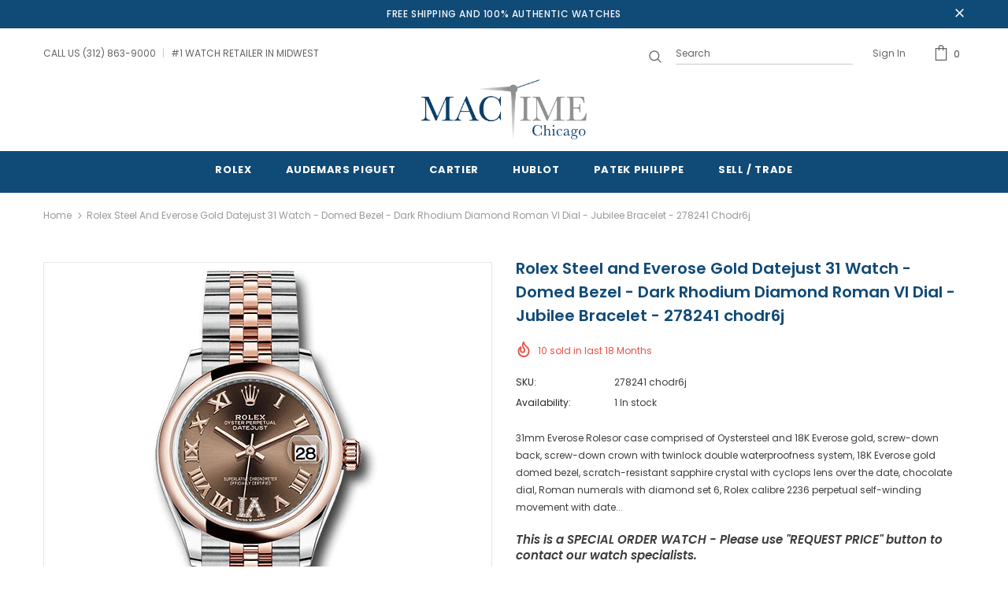

--- FILE ---
content_type: text/css
request_url: https://mactimechicago.com/cdn/shop/t/2/assets/theme-settings.css?v=171546984532699117801631221214
body_size: 2000
content:
.slick-arrow{background-color:var(--color_bg_slick_arrow);border:1px solid var(--color_border_slick_arrow);color:var(--color_slick_arrow)}.slick-arrow:not(.slick-disabled):hover{background:var(--background_1);color:var(--color_1);border-color:var(--border_1)}.widget-title .box-title{color:var(--page_title_color);position:relative;font-size:20px;letter-spacing:.05em;font-weight:700;text-transform:uppercase;margin-bottom:15px}.loading-modal{background-color:#fffc}.ajax-lookbook-modal .lookbook-content .product-item .btn,.ajax-lookbook-modal .lookbook-content .product-item .product-shop .shopify-payment-button button.shopify-payment-button__button,.product-shop .shopify-payment-button .ajax-lookbook-modal .lookbook-content .product-item button.shopify-payment-button__button,.ajax-lookbook-modal .lookbook-content .product-item .product-shop .groups-btn .wishlist,.product-shop .groups-btn .ajax-lookbook-modal .lookbook-content .product-item .wishlist,.ajax-lookbook-modal .lookbook-content .product-item .tabs__product-page .spr-container .spr-summary-actions-newreview,.tabs__product-page .spr-container .ajax-lookbook-modal .lookbook-content .product-item .spr-summary-actions-newreview,.ajax-lookbook-modal .lookbook-content .product-item .addresses-page .btn-edit-delete a,.addresses-page .btn-edit-delete .ajax-lookbook-modal .lookbook-content .product-item a{background:#104a77e6;color:var(--color_1);border-color:#104a77e6}.grid-item-mansory .countdown-grid-item{background-color:#e95144cc}.cart-form .cart-list .qty-group input[name=quantity][disabled]{background-color:#c1c1c180}.swatch.swatch_size_large .swatch-element:not(.color) label{min-width:70px;height:70px;border-radius:50%;line-height:58px}.swatch.swatch_size_large .swatch-element.color label{width:70px;height:70px;border-radius:50%}.tabs__product-page .spr-container .spr-review-reportreview{color:#e95144cc}.cart-template .wrapper-cart-template .cart-list .group-action .remove .text-hover:before{background-color:#23232380}.custom-acc-page .last a:last-child{border-bottom:1px solid rgba(60,60,60,.7)}.body-boxed{background-color:#f8f8f8}.home-blog-style2 .article-img:before{background-color:#23232380}#cart_slider{background-color:#edebf7;color:#3c3c3c}.adaptive_height img.lazyload:after,.adaptive_height img.lazyloading:after{background-color:#f6f8f9}.newsletter-toolbar .social-icons li:hover a{color:#505050!important}.newsletter-toolbar .social-icons a{color:#a7a7a7}.newsletter-toolbar .toolbar--text span,.newsletter-toolbar .toolbar--text:hover span{color:#202020}.product-title,.product-name{overflow:hidden;white-space:normal;display:-webkit-box;-webkit-line-clamp:1;text-overflow:ellipsis;-webkit-box-orient:vertical}.page-header,.btn,.product-shop .product-title,.page-header h1,.btn h1,.product-shop .product-title h1,.page-header h2,.btn h2,.product-shop .product-title h2{font-family:var(--fonts_name_2)}.compare-link a{padding:8px 18px 6px;text-transform:uppercase}.recently-viewed-products .widget-title,.related-products .widget-title{text-align:left}.sidebar-widget-product .products-grid .grid-item .item-swatch{margin-bottom:20px}.product-item .product-bottom .wrapper-compare{justify-content:center}.product-item .wrapper-compare .compare-button{background-color:transparent;position:relative;top:-2px}.product-item .product-bottom .wrapper-compare .compare-button .compare-text{font-size:var(--font_size);display:block}.sticky_form{position:fixed;bottom:0;left:0;right:0;background-color:#fff;color:#3c3c3c;z-index:100;padding:7px 0;-webkit-transition:.5s ease;-moz-transition:.5s ease;-ms-transition:.5s ease;-o-transition:.5s ease;transition:.5s ease;-moz-transform:translate3d(0,100%,0);-o-transform:translate3d(0,100%,0);-ms-transform:translate3d(0,100%,0);-webkit-transform:translate3d(0,100%,0);transform:translate3d(0,100%,0);opacity:0;-ms-filter:"progid:DXImageTransform.Microsoft.Alpha(opacity=0)";filter:alpha(opacity=0);-webkit-box-shadow:0 -3px 3px -3px rgba(0,0,0,.1);-moz-box-shadow:0 -3px 3px -3px rgba(0,0,0,.1);box-shadow:0 -3px 3px -3px #0000001a}.sticky_form .sticky_icon{display:inline-block;font-size:18px;line-height:25px;position:relative;top:1px;margin-right:8px}.sticky_form .align-items-center{-webkit-box-pack:space-between;-moz-box-pack:space-between;-ms-flex-pack:space-between;-webkit-justify-content:space-between;justify-content:space-between}.sticky_form .sticky-item{margin:0 20px}.sticky_form .countdown-item{display:inline-flex;font-size:var(--font_size);font-weight:500;letter-spacing:.05em;text-transform:uppercase;line-height:var(--font_size_plus13)}.sticky_form .clock-item .num{padding-left:5px}.sticky_form .clock-item span:not(.num){padding-right:5px}.sticky_form .clock-item:first-of-type .num{padding-left:0}.sticky_form .clock-item:last-of-type span:not(.num){padding-right:0}.sticky_form .pr-img{display:-webkit-box;display:-webkit-flex;display:-moz-flex;display:-ms-flexbox;display:flex;-webkit-align-items:center;-moz-align-items:center;-ms-align-items:center;align-items:center}.sticky_form .pr-img img{width:45px}.sticky_form .pr-img .product-title{margin:0 0 0 17px}.sticky_form .sticky_group{display:-webkit-box;display:-webkit-flex;display:-moz-flex;display:-ms-flexbox;display:flex;margin:0 -10px;max-width:312px}.sticky_form .sticky_group .pr-selectors,.sticky_form .sticky_group .quantity{padding:0 10px}.sticky_form .action{text-align:right}.sticky_form .sticky-add-to-cart{background:var(--background_1);color:var(--color_1);border-color:var(--border_1);width:100%;min-width:200px;max-width:200px}.sticky_form .sticky-add-to-cart:hover{background:var(--background_2);color:var(--color_2);border-color:var(--border_2)}.sticky_form .quantity{-webkit-box-flex:0;-ms-flex:0 0 110px;flex:0 0 110px;max-width:110px}.sticky_form .pr-selectors{position:relative;-webkit-box-flex:0;-ms-flex:0 0 calc(100% - 90px);flex:0 0 calc(100% - 90px);max-width:calc(100% - 90px)}.sticky_form .pr-selectors .pr-active{position:relative;max-width:100%;overflow:hidden;text-overflow:ellipsis;white-space:nowrap;border:1px solid var(--border_dropdown);display:block;padding:8px 30px 6px 13px;color:#646464;cursor:pointer;background:#fff}.sticky_form .pr-selectors .pr-active:before{right:10px;position:absolute;top:50%;content:"\f107";font: 18px/1 FontAwesome;transform:translateY(-50%)}.sticky_form .pr-selectors ul{padding:0;list-style:none;position:absolute;top:auto;width:-moz-calc(100% - 20px);width:-webkit-calc(100% - 20px);width:-ms-calc(100% - 20px);width:calc(100% - 20px);bottom:-moz-calc(100% - 1px);bottom:-webkit-calc(100% - 1px);bottom:-ms-calc(100% - 1px);bottom:calc(100% - 1px);background:#fff;margin-bottom:0;border:1px solid var(--border_dropdown);overflow:auto;height:0;opacity:0;-ms-filter:"progid:DXImageTransform.Microsoft.Alpha(opacity=0)";filter:alpha(opacity=0);-webkit-transition:all .3s ease;-moz-transition:all .3s ease;-ms-transition:all .3s ease;-o-transition:all .3s ease;transition:all .3s ease}.sticky_form .pr-selectors ul li a{display:block;padding:5px 0;color:#646464}.sticky_form .pr-selectors ul li a:hover,.sticky_form .pr-selectors ul li a.active{color:#5572ad}.sticky_form .pr-selectors ul li .sold-out{color:#b6b6b6;text-decoration:line-through!important;pointer-events:none}.sticky_form.open-sticky .pr-selectors ul{opacity:1;-ms-filter:"progid:DXImageTransform.Microsoft.Alpha(opacity=100)";filter:alpha(opacity=100);max-height:290px;padding:10px;height:inherit}.show_sticky .sticky_form{-moz-transform:translate3d(0,0,0);-o-transform:translate3d(0,0,0);-ms-transform:translate3d(0,0,0);-webkit-transform:translate3d(0,0,0);transform:translateZ(0);opacity:1;-ms-filter:"progid:DXImageTransform.Microsoft.Alpha(opacity=100)";filter:alpha(opacity=100)}.wrapper-wishlist .product-vendor{display:none!important}.hot_stock{margin-bottom:15px;color:#d62828}@media (max-width: 1024px){.style_product_grid_2 .product-item .product-bottom .wrapper-size{justify-content:center}}@media (min-width: 480px){.icon-nav.menu-open{right:inherit;left:337px}}@media (max-width: 767px){.featured-products.has-banner.layout_style_2 .column-product .column-product-inner .grid-item .product-item .wrapper-vendor,.style_product_grid_2 .product-item .product-bottom .wrapper-size,.style_product_grid_2 .product-item .product-bottom .wrapper-compare,.style_product_grid_2 .product-item .product-bottom .wrapper-vendor{justify-content:center}}@media (max-width: 1199px){.navigation-05 .lang-currency-groups .lang-block,.navigation-05 .lang-currency-groups .currency-block{border-bottom:1px solid #ebebeb}.header-bottom{background-color:#fff;color:#232323}.header-bottom a{color:#232323}.wrapper-navigation .header-pc{color:#3c3c3c}.wrapper-navigation .header-pc .lang-currency-groups{border-top:1px solid #ebebeb}.wrapper-navigation .header-pc a{color:#3c3c3c}.wrapper-navigation .header-pc a:hover{color:#0688e2}.jas-mb-style{background-color:#fff}.site-nav .menu-mb-title{border-bottom:1px solid #ebebeb;color:#232323;background-color:#f8f8f8}.site-nav .menu-lv-1{border-bottom:1px solid #ebebeb}.site-nav .menu-lv-1>a{color:#232323}.site-nav .menu-lv-1:hover{background-color:#f8f8f8}.site-nav .menu-lv-1:hover>a{color:#0688e2}.site-nav .menu-lv-2{border-bottom:1px solid #ebebeb}.site-nav .menu-lv-2>a{color:#232323}.site-nav .menu-lv-2:hover>a{color:#232323}.site-nav .menu-lv-3>a{color:#3c3c3c}.site-nav .menu-lv-3:hover>a{color:#0688e2}.site-nav .sub-menu-mobile{background-color:#fff}.site-nav .mega-menu .mega-banner .title,.site-nav .mega-menu .mega-banner .product-item .btn{color:#232323}.site-nav .mega-menu .mega-banner .product-item .btn{border-bottom-color:#232323b3}.site-nav .d-md-flex .col-left .menu-lv-2 a{border-bottom:1px solid #ebebeb}.product-item .product-des.abs-bottom{bottom:35px;z-index:1}.wrapper_header_02 .mb-area .free-shipping-text,.wrapper_header_02 .mb-area .wishlist,.wrapper_header_02 .mb-area .acc-links{color:#3c3c3c}.wrapper_header_02 .mb-area .free-shipping-text:hover,.wrapper_header_02 .mb-area .wishlist:hover,.wrapper_header_02 .mb-area .acc-links:hover{color:#0688e2}.wrapper_header_02 .mb-area .lang-currency-groups,.wrapper_header_03 .header-pc .header-panel-top .left-groups{border-top:1px solid #ebebeb}.wrapper_header_03 .header-pc .social-icons a{color:#232323!important}.wrapper_header_04 .appentMb .acc-links,.wrapper_header_04 .appentMb .wishlist{color:#3c3c3c}.wrapper_header_04 .appentMb .acc-links:hover,.wrapper_header_04 .appentMb .wishlist:hover{color:#0688e2}.wrapper_header_04 .appentMb .lang-currency-groups{border-top:1px solid #ebebeb}.wrapper_header_supermarket .fb-like-code a span{color:#232323}.wrapper_header_supermarket .header-links a,.wrapper_header_supermarket .info-store,.wrapper_header_supermarket .info-store .info-text a,.wrapper_header_supermarket append-mb,.wrapper_header_supermarket .append-mb a{color:#3c3c3c}.navigation-08 .header-bottom-right .help-item a{color:#3c3c3c!important}.wrapper_header_supermarket .header-links a:hover,.wrapper_header_supermarket .info-store .info-text a:hover,.wrapper_header_supermarket .append-mb a:hover{color:#0688e2}.wrapper_header_supermarket .wrapper-navigation .lang-currency-groups{border-top:1px solid #ebebeb}.wrapper_header_supermarket .vertical-menu .menu-lv-1>a{color:#3c3c3c}.wrapper_header_supermarket.enable_vertical_menu .vertical-menu .menu-lv-1>a{color:#232323}}@media (min-width: 1200px){.animate-scale{position:relative;display:block;overflow:hidden}.animate-scale:before{content:"";position:absolute;top:0;left:0;width:100%;height:100%;background-color:#232323;overflow:hidden;opacity:0;-ms-filter:"progid:DXImageTransform.Microsoft.Alpha(opacity=0)";filter:alpha(opacity=0);z-index:2;-webkit-transition:all .5s ease;-moz-transition:all .5s ease;-ms-transition:all .5s ease;-o-transition:all .5s ease;transition:all .5s ease}.animate-scale img{-webkit-transition:all .7s ease;-moz-transition:all .7s ease;-ms-transition:all .7s ease;-o-transition:all .7s ease;transition:all .7s ease}.animate-scale:hover img{-moz-transform:scale3d(1.1,1.1,1);-o-transform:scale3d(1.1,1.1,1);-ms-transform:scale3d(1.1,1.1,1);-webkit-transform:scale3d(1.1,1.1,1);transform:scale3d(1.1,1.1,1)}.animate-scale:hover:before{overflow:visible;opacity:.3;-ms-filter:"progid:DXImageTransform.Microsoft.Alpha(opacity=30)";filter:alpha(opacity=30)}.animate-hvr:hover:before{opacity:1;-ms-filter:"progid:DXImageTransform.Microsoft.Alpha(opacity=100)";filter:alpha(opacity=100)}.search-open .header-default .nav-search .close-search{color:#fff}.site-nav .no-mega-menu li+li>a{border-top:1px solid #ebebeb}.product-item .product-grid-image:before{@include filled_obj();background-color:#ffffffb3;@include opacity(0);@include transition(opacity .5s ease);visibility:hidden;z-index:1}.product-item .product-top:hover .images-one{opacity:0;-ms-filter:"progid:DXImageTransform.Microsoft.Alpha(opacity=0)";filter:alpha(opacity=0)}.product-item .product-top:hover .images-two{opacity:1;-ms-filter:"progid:DXImageTransform.Microsoft.Alpha(opacity=100)";filter:alpha(opacity=100)}.product-item .product-top:hover .product-des{opacity:1;-ms-filter:"progid:DXImageTransform.Microsoft.Alpha(opacity=100)";filter:alpha(opacity=100);visibility:visible}.product-item .product-top:hover .product-grid-image:before{opacity:1;-ms-filter:"progid:DXImageTransform.Microsoft.Alpha(opacity=100)";filter:alpha(opacity=100);visibility:visible}.product-item .inner-top:hover .wrapper-compare .compare-button{opacity:1;visibility:visible}.search-open .header-lang-style2 .search-form .close-search{color:#fff}}
/*# sourceMappingURL=/cdn/shop/t/2/assets/theme-settings.css.map?v=171546984532699117801631221214 */


--- FILE ---
content_type: text/javascript
request_url: https://mactimechicago.com/cdn/shop/t/2/assets/globo.formbuilder.bundle.vendors-engine.4fb9501ed8dd31a3668b.js
body_size: 11947
content:
(window.webpackJsonpgloboFormbuilder=window.webpackJsonpgloboFormbuilder||[]).push([[4],{45:function(t,e,r){!function(t){"use strict";
/*! *****************************************************************************
    Copyright (c) Microsoft Corporation. All rights reserved.
    Licensed under the Apache License, Version 2.0 (the "License"); you may not use
    this file except in compliance with the License. You may obtain a copy of the
    License at http://www.apache.org/licenses/LICENSE-2.0

    THIS CODE IS PROVIDED ON AN *AS IS* BASIS, WITHOUT WARRANTIES OR CONDITIONS OF ANY
    KIND, EITHER EXPRESS OR IMPLIED, INCLUDING WITHOUT LIMITATION ANY IMPLIED
    WARRANTIES OR CONDITIONS OF TITLE, FITNESS FOR A PARTICULAR PURPOSE,
    MERCHANTABLITY OR NON-INFRINGEMENT.

    See the Apache Version 2.0 License for specific language governing permissions
    and limitations under the License.
    ***************************************************************************** */var e=function(t,r){return(e=Object.setPrototypeOf||{__proto__:[]}instanceof Array&&function(t,e){t.__proto__=e}||function(t,e){for(var r in e)e.hasOwnProperty(r)&&(t[r]=e[r])})(t,r)};function r(t,r){function n(){this.constructor=t}e(t,r),t.prototype=null===r?Object.create(r):(n.prototype=r.prototype,new n)}var n=function(){return(n=Object.assign||function(t){for(var e,r=1,n=arguments.length;r<n;r++)for(var i in e=arguments[r])Object.prototype.hasOwnProperty.call(e,i)&&(t[i]=e[i]);return t}).apply(this,arguments)};function i(t,e,r,n){return new(r||(r=Promise))((function(i,s){function o(t){try{a(n.next(t))}catch(t){s(t)}}function u(t){try{a(n.throw(t))}catch(t){s(t)}}function a(t){t.done?i(t.value):new r((function(e){e(t.value)})).then(o,u)}a((n=n.apply(t,e||[])).next())}))}function s(t,e){var r,n,i,s,o={label:0,sent:function(){if(1&i[0])throw i[1];return i[1]},trys:[],ops:[]};return s={next:u(0),throw:u(1),return:u(2)},"function"==typeof Symbol&&(s[Symbol.iterator]=function(){return this}),s;function u(s){return function(u){return function(s){if(r)throw new TypeError("Generator is already executing.");for(;o;)try{if(r=1,n&&(i=2&s[0]?n.return:s[0]?n.throw||((i=n.return)&&i.call(n),0):n.next)&&!(i=i.call(n,s[1])).done)return i;switch(n=0,i&&(s=[2&s[0],i.value]),s[0]){case 0:case 1:i=s;break;case 4:return o.label++,{value:s[1],done:!1};case 5:o.label++,n=s[1],s=[0];continue;case 7:s=o.ops.pop(),o.trys.pop();continue;default:if(!(i=(i=o.trys).length>0&&i[i.length-1])&&(6===s[0]||2===s[0])){o=0;continue}if(3===s[0]&&(!i||s[1]>i[0]&&s[1]<i[3])){o.label=s[1];break}if(6===s[0]&&o.label<i[1]){o.label=i[1],i=s;break}if(i&&o.label<i[2]){o.label=i[2],o.ops.push(s);break}i[2]&&o.ops.pop(),o.trys.pop();continue}s=e.call(t,o)}catch(t){s=[6,t],n=0}finally{r=i=0}if(5&s[0])throw s[1];return{value:s[0]?s[1]:void 0,done:!0}}([s,u])}}}function o(t){var e="function"==typeof Symbol&&t[Symbol.iterator],r=0;return e?e.call(t):{next:function(){return t&&r>=t.length&&(t=void 0),{value:t&&t[r++],done:!t}}}}function u(t,e){var r="function"==typeof Symbol&&t[Symbol.iterator];if(!r)return t;var n,i,s=r.call(t),o=[];try{for(;(void 0===e||e-- >0)&&!(n=s.next()).done;)o.push(n.value)}catch(t){i={error:t}}finally{try{n&&!n.done&&(r=s.return)&&r.call(s)}finally{if(i)throw i.error}}return o}function a(){for(var t=[],e=0;e<arguments.length;e++)t=t.concat(u(arguments[e]));return t}var c=function(){function t(){}return t.prototype.valueOf=function(){},t.prototype.liquidMethodMissing=function(t){},t}(),l=Object.prototype.toString;function f(t){return"[object String]"===l.call(t)}function p(t){return"function"==typeof t}function h(t){return v(t=d(t))?"":String(t)}function d(t){return t instanceof c?t.valueOf():t}function g(t){return"number"==typeof t}function v(t){return null==t}function y(t){return"[object Array]"===l.call(t)}function w(t,e){for(var r in t=t||{})if(t.hasOwnProperty(r)&&!1===e(t[r],r,t))break;return t}function m(t){return t[t.length-1]}function b(t){var e=typeof t;return null!==t&&("object"===e||"function"===e)}function x(t,e,r){void 0===r&&(r=1);for(var n=[],i=t;i<e;i+=r)n.push(i);return n}function T(t,e,r){void 0===r&&(r=" ");for(var n=e-(t=String(t)).length;n-- >0;)t=r+t;return t}var k=function(t){function e(e,r){var n=t.call(this,e.message)||this;return n.originalError=e,n.token=r,n}return r(e,t),e.prototype.update=function(){var t,e,r,n,i=this.originalError,s=(t=this.token,e=t.input.split("\n"),r=Math.max(t.line-2,1),n=Math.min(t.line+3,e.length),x(r,n+1).map((function(r){return(r===t.line?">> ":"   ")+T(String(r),String(n).length)+"| "+e[r-1]})).join("\n"));this.message=function(t,e){return e.file&&(t+=", file:"+e.file),t+=", line:"+e.line+", col:"+e.col}(i.message,this.token),this.stack=this.message+"\n"+s+"\n"+this.stack+"\nFrom "+i.stack},e}(Error),R=function(t){function e(e,r){var n=t.call(this,new Error(e),r)||this;return n.name="TokenizationError",t.prototype.update.call(n),n}return r(e,t),e}(k),E=function(t){function e(e,r){var n=t.call(this,e,r)||this;return n.name="ParseError",n.message=e.message,t.prototype.update.call(n),n}return r(e,t),e}(k),S=function(t){function e(e,r){var n=t.call(this,e,r.token)||this;return n.name="RenderError",n.message=e.message,t.prototype.update.call(n),n}return r(e,t),e.is=function(t){return t instanceof e},e}(k),q=function(t){function e(e){var r=t.call(this,e)||this;return r.name="AssertionError",r.message=e+"",r}return r(e,t),e}(Error);function O(t,e){if(!t)throw new q(e=e||"expect "+t+" to be true")}var M={root:["."],cache:!1,extname:"",dynamicPartials:!0,trimTagRight:!1,trimTagLeft:!1,trimOutputRight:!1,trimOutputLeft:!1,greedy:!0,tagDelimiterLeft:"{%",tagDelimiterRight:"%}",outputDelimiterLeft:"{{",outputDelimiterRight:"}}",strictFilters:!1,strictVariables:!1};function _(t){return(t=t||{}).hasOwnProperty("root")&&(t.root=L(t.root)),t}function F(t){return n({},M,t)}function L(t){return y(t)?t:f(t)?[t]:[]}var P=function(){function t(t,e,r){void 0===t&&(t={}),void 0===r&&(r=!1),this.scopes=[{}],this.registers={},this.sync=r,this.opts=F(e),this.environments=t}return t.prototype.getRegister=function(t,e){return void 0===e&&(e={}),this.registers[t]=this.registers[t]||e},t.prototype.setRegister=function(t,e){return this.registers[t]=e},t.prototype.getAll=function(){return a([this.environments],this.scopes).reduce((function(t,e){return n(t,e)}),{})},t.prototype.get=function(t){var e,r,n=this.parseProp(t),i=this.findScope(n[0])||this.environments;try{for(var s=o(n),u=s.next();!u.done;u=s.next()){var a=u.value;if(v(i=D(i,a))&&this.opts.strictVariables)throw new TypeError("undefined variable: "+a)}}catch(t){e={error:t}}finally{try{u&&!u.done&&(r=s.return)&&r.call(s)}finally{if(e)throw e.error}}return i},t.prototype.push=function(t){return this.scopes.push(t)},t.prototype.pop=function(){return this.scopes.pop()},t.prototype.front=function(){return this.scopes[0]},t.prototype.findScope=function(t){for(var e=this.scopes.length-1;e>=0;e--){var r=this.scopes[e];if(t in r)return r}return null},t.prototype.parseProp=function(t){t=String(t);for(var e,r=[],n="",i=0;i<t.length;)switch(t[i]){case"[":o();var s=t[i+1];/['"]/.test(s)?(O(-1!==(e=t.indexOf(s,i+2)),"unbalanced "+s+": "+t),n=t.slice(i+2,e),o(),i=e+2):(O(-1!==(e=U(t,i+1)),"unbalanced []: "+t),n=t.slice(i+1,e),/^[+-]?\d+$/.test(n)||(n=String(this.get(n))),o(),i=e+1);break;case".":o(),i++;break;default:n+=t[i++]}if(o(),!r.length)throw new TypeError('invalid path:"'+t+'"');return r;function o(){n.length&&r.push(n),n=""}},t}();function D(t,e){return v(t)?t:(t=function t(e){return e&&p(e.toLiquid)?t(e.toLiquid()):e}(t))instanceof c?p(t[e])?t[e]():t.hasOwnProperty(e)?t[e]:t.liquidMethodMissing(e):"size"===e?function(t){return y(t)||f(t)?t.length:t.size}(t):"first"===e?function(t){return y(t)?t[0]:t.first}(t):"last"===e?function(t){return y(t)?t[t.length-1]:t.last}(t):t[e]}function U(t,e){for(var r=1,n=e;n<t.length;n++)if("["===t[n]&&r++,"]"===t[n]&&0==--r)return n;return-1}var j={readFile:function(t){return i(this,void 0,void 0,(function(){return s(this,(function(e){return[2,new Promise((function(e,r){var n=new XMLHttpRequest;n.onload=function(){n.status>=200&&n.status<300?e(n.responseText):r(new Error(n.statusText))},n.onerror=function(){r(new Error("An error occurred whilst receiving the response."))},n.open("GET",t),n.send()}))]}))}))},resolve:function(t,e,r){return t.length&&"/"!==m(t)&&(t+="/"),function(t,e){var r=document.createElement("base");r.href=t;var n=document.getElementsByTagName("head")[0];n.insertBefore(r,n.firstChild);var i=document.createElement("a");i.href=e;var s=i.href;return n.removeChild(r),s}(t,e).replace(/^(\w+:\/\/[^/]+)(\/[^?]+)/,(function(t,e,n){var i=n.split("/").pop();return/\.\w+$/.test(i)?t:e+n+r}))},exists:function(){return i(this,void 0,void 0,(function(){return s(this,(function(t){return[2,!0]}))}))},existsSync:function(){return!0},readFileSync:function(t){var e=new XMLHttpRequest;if(e.open("GET",t,!1),e.send(),e.status<200||e.status>=300)throw new Error(e.statusText);return e.responseText}},A=function(t,e,r,n,i){this.trimLeft=!1,this.trimRight=!1,this.type="notset",this.col=n,this.line=r,this.raw=t,this.value=t,this.input=e,this.file=i},N=function(t){function e(e,r,n,i,s,o,u,a){var c=t.call(this,e,n,i,s,a)||this,l="-"===r[0],f="-"===m(r);return c.value=r.slice(l?1:0,f?-1:r.length).trim(),c.trimLeft=l||o,c.trimRight=f||u,c}return r(e,t),e}(A),H=new RegExp(/'[^']*'/.source+"|"+/"[^"]*"/.source),z=/[+-]?(?:\d+\.?\d*|\.?\d+)/,Y=/[\w-]+[?]?/,$=new RegExp("\\[(?:"+H.source+"|[\\w-\\.]+)\\]"),V=new RegExp("(?:"+H.source+"|"+/true|false/.source+"|"+z.source+")"),C=new RegExp(Y.source+"(?:\\."+Y.source+"|"+$.source+")*"),I=new RegExp("(?:"+C.source+"|"+z.source+")"),G=new RegExp("\\("+I.source+"\\.\\."+I.source+"\\)"),J=new RegExp("\\(("+I.source+")\\.\\.("+I.source+")\\)"),W=new RegExp("(?:"+C.source+"|"+V.source+"|"+G.source+")"),B=new RegExp("(?:"+Y.source+")\\s*:\\s*(?:"+W.source+")"),X=new RegExp("("+Y.source+")\\s*:\\s*("+W.source+")","g"),K=new RegExp("^\\s*("+Y.source+")\\s*([\\s\\S]*?)\\s*$"),Q=new RegExp("^"+H.source+"$"),Z=new RegExp("^"+J.source+"$"),tt=function(t){function e(e,r,n,i,s,o,u){var a=t.call(this,e,r,n,i,s,o.trimTagLeft,o.trimTagRight,u)||this;a.type="tag";var c=a.value.match(K);if(!c)throw new R("illegal tag syntax",a);return a.name=c[1],a.args=c[2],a}return r(e,t),e.is=function(t){return"tag"===t.type},e}(N),et=function(t){function e(e,r,n,i,s){var o=t.call(this,e,r,n,i,s)||this;return o.type="html",o.value=e,o}return r(e,t),e.is=function(t){return"html"===t.type},e}(A);function rt(t,e){if(t&&et.is(t)){var r=e?/\s+$/g:/[\t\r ]*$/g;t.value=t.value.replace(r,"")}}function nt(t,e){if(t&&et.is(t)){var r=e?/^\s+/g:/^[\t\r ]*\n?/g;t.value=t.value.replace(r,"")}}var it,st=function(t){function e(e,r,n,i,s,o,u){var a=t.call(this,e,r,n,i,s,o.trimOutputLeft,o.trimOutputRight,u)||this;return a.type="output",a}return r(e,t),e.is=function(t){return"output"===t.type},e}(N);function ot(t){return t}!function(t){t[t.HTML=0]="HTML",t[t.OUTPUT=1]="OUTPUT",t[t.TAG=2]="TAG"}(it||(it={}));var ut=function(){function t(t){this.options=F(t)}return t.prototype.tokenize=function(t,e){for(var r=[],i=this.options,s=i.tagDelimiterLeft,o=i.tagDelimiterRight,u=i.outputDelimiterLeft,a=i.outputDelimiterRight,c=0,l=1,f=it.HTML,p="",h=0,d=1,g=1;c<t.length;){if("\n"===t[c]&&(l++,h=c+1),f===it.HTML){if(t.substr(c,u.length)===u){p&&r.push(new et(ot(p),t,d,g,e)),p=u,d=l,g=c-h+1,c+=u.length,f=it.OUTPUT;continue}if(t.substr(c,s.length)===s){p&&r.push(new et(ot(p),t,d,g,e)),p=s,d=l,g=c-h+1,c+=s.length,f=it.TAG;continue}}else{if(f===it.OUTPUT&&t.substr(c,a.length)===a){p+=a,r.push(new st(ot(p),p.slice(u.length,-a.length),t,d,g,this.options,e)),p="",d=l,g=(c+=a.length)-h+1,f=it.HTML;continue}if(t.substr(c,o.length)===o){p+=o,r.push(new tt(ot(p),p.slice(s.length,-o.length),t,d,g,this.options,e)),p="",d=l,g=(c+=o.length)-h+1,f=it.HTML;continue}}p+=t[c++]}if(f!==it.HTML){var v=f===it.OUTPUT?"output":"tag",y=p.length>16?p.slice(0,13)+"...":p;throw new R(v+' "'+y+'" not closed',new A(ot(p),t,d,g,e))}return p&&r.push(new et(ot(p),t,d,g,e)),function(t,e){e=n({greedy:!0},e);for(var r=!1,i=0;i<t.length;i++){var s=t[i];!r&&s.trimLeft&&rt(t[i-1],e.greedy),tt.is(s)&&("raw"===s.name?r=!0:"endraw"===s.name&&(r=!1)),!r&&s.trimRight&&nt(t[i+1],e.greedy)}}(r,this.options),r},t}(),at=function(){function t(){this.html="",this.break=!1,this.continue=!1}return t.prototype.write=function(t){this.html+=t},t}(),ct=function(){function t(){}return t.prototype.renderTemplates=function(t,e,r){var n,i,u,a,c,l,f,p;return void 0===r&&(r=new at),s(this,(function(s){switch(s.label){case 0:s.trys.push([0,7,8,9]),n=o(t),i=n.next(),s.label=1;case 1:if(i.done)return[3,6];u=i.value,s.label=2;case 2:return s.trys.push([2,4,,5]),[4,u.render(e,r)];case 3:return(a=s.sent())&&r.write(a),r.break||r.continue?[3,6]:[3,5];case 4:throw c=s.sent(),S.is(c)?c:new S(c,u);case 5:return i=n.next(),[3,1];case 6:return[3,9];case 7:return l=s.sent(),f={error:l},[3,9];case 8:try{i&&!i.done&&(p=n.return)&&p.call(n)}finally{if(f)throw f.error}return[7];case 9:return[2,r.html]}}))},t}(),lt=function(t){this.token=t},ft=function(t){function e(){return null!==t&&t.apply(this,arguments)||this}return r(e,t),e.prototype.equals=function(t){return f(t)||y(t)?0===t.length:!!b(t)&&0===Object.keys(t).length},e.prototype.gt=function(){return!1},e.prototype.geq=function(){return!1},e.prototype.lt=function(){return!1},e.prototype.leq=function(){return!1},e.prototype.valueOf=function(){return""},e}(c),pt=function(t){function e(){return null!==t&&t.apply(this,arguments)||this}return r(e,t),e.prototype.equals=function(e){return!1===e||!!v(d(e))||(f(e)?/^\s*$/.test(e):t.prototype.equals.call(this,e))},e}(ft),ht=function(t){function e(){return null!==t&&t.apply(this,arguments)||this}return r(e,t),e.prototype.equals=function(t){return v(d(t))||t instanceof pt},e.prototype.gt=function(){return!1},e.prototype.geq=function(){return!1},e.prototype.lt=function(){return!1},e.prototype.leq=function(){return!1},e.prototype.valueOf=function(){return null},e}(c),dt=function(){function t(t){this.str=t}return t.prototype.evaluate=function(t){var e=function(t){return"true"===(t=t.trim())||"false"!==t&&("nil"===t||"null"===t?new ht:"empty"===t?new ft:"blank"===t?new pt:isNaN(Number(t))?'"'!==t[0]&&"'"!==t[0]||t[0]!==m(t)?void 0:t.slice(1,-1):Number(t))}(this.str);return void 0!==e?e:t.get(this.str)},t.prototype.value=function(t){return d(this.evaluate(t))},t}();function gt(t,e){var r,n,i;return s(this,(function(s){switch(s.label){case 0:return(r=t.match(Z))?[4,new dt(r[1]).value(e)]:[3,3];case 1:return n=s.sent(),[4,new dt(r[2]).value(e)];case 2:return i=s.sent(),[2,x(+n,+i+1)];case 3:return[2]}}))}function vt(t){return t&&p(t.equals)}function yt(t){return!wt(t)}function wt(t){return!1===t||null==t}var mt={"==":1,"!=":1,">":1,"<":1,">=":1,"<=":1,contains:1,and:0,or:0},bt={"==":function(t,e){return vt(t)?t.equals(e):vt(e)?e.equals(t):t===e},"!=":function(t,e){return vt(t)?!t.equals(e):vt(e)?!e.equals(t):t!==e},">":function(t,e){return vt(t)?t.gt(e):vt(e)?e.lt(t):t>e},"<":function(t,e){return vt(t)?t.lt(e):vt(e)?e.gt(t):t<e},">=":function(t,e){return vt(t)?t.geq(e):vt(e)?e.leq(t):t>=e},"<=":function(t,e){return vt(t)?t.leq(e):vt(e)?e.geq(t):t<=e},contains:function(t,e){return!(!t||!p(t.indexOf))&&t.indexOf(e)>-1},and:function(t,e){return yt(t)&&yt(e)},or:function(t,e){return yt(t)||yt(e)}},xt=Object.keys(mt);function Tt(t){return xt.includes(t)}var kt,Rt=function(){function t(t){void 0===t&&(t=""),this.operands=[],this.postfix=a(function(t){var e,r,n,i,u,a,c;return s(this,(function(l){switch(l.label){case 0:e=[],l.label=1;case 1:l.trys.push([1,10,11,12]),r=o(function(t){var e,r,n,i,o;return s(this,(function(s){switch(s.label){case 0:e=t.length,r="",n={'"':'"',"'":"'","[":"]","(":")"},i=0,s.label=1;case 1:if(!(i<e))return[3,8];switch(o=t[i]){case"[":case'"':case"'":return[3,2];case" ":case"\t":case"\n":return[3,3]}return[3,6];case 2:for(r+=o;i+1<e&&(r+=t[++i],t[i]!==n[o]););return[3,7];case 3:return r?[4,r]:[3,5];case 4:s.sent(),s.label=5;case 5:return r="",[3,7];case 6:r+=o,s.label=7;case 7:return i++,[3,1];case 8:return r?[4,r]:[3,10];case 9:s.sent(),s.label=10;case 10:return[2]}}))}(t)),n=r.next(),l.label=2;case 2:if(n.done)return[3,9];if(!Tt(i=n.value))return[3,6];l.label=3;case 3:return e.length&&mt[e[e.length-1]]>mt[i]?[4,e.pop()]:[3,5];case 4:return l.sent(),[3,3];case 5:return e.push(i),[3,8];case 6:return[4,i];case 7:l.sent(),l.label=8;case 8:return n=r.next(),[3,2];case 9:return[3,12];case 10:return u=l.sent(),a={error:u},[3,12];case 11:try{n&&!n.done&&(c=r.return)&&c.call(r)}finally{if(a)throw a.error}return[7];case 12:return e.length?[4,e.pop()]:[3,14];case 13:return l.sent(),[3,12];case 14:return[2]}}))}(t))}return t.prototype.evaluate=function(t){var e,r,n,i,u,a,c,l,f,p;return s(this,(function(s){switch(s.label){case 0:O(t,"unable to evaluate: context not defined"),s.label=1;case 1:s.trys.push([1,9,10,11]),e=o(this.postfix),r=e.next(),s.label=2;case 2:return r.done?[3,8]:Tt(n=r.value)?(this.evaluateOnce(n),[3,7]):[3,3];case 3:return function(t){return"("===t[0]&&")"===t[t.length-1]}(n)?(u=(i=this.operands).push,[4,gt(n,t)]):[3,5];case 4:return u.apply(i,[s.sent()]),[3,7];case 5:return c=(a=this.operands).push,[4,new dt(n).evaluate(t)];case 6:c.apply(a,[s.sent()]),s.label=7;case 7:return r=e.next(),[3,2];case 8:return[3,11];case 9:return l=s.sent(),f={error:l},[3,11];case 10:try{r&&!r.done&&(p=e.return)&&p.call(e)}finally{if(f)throw f.error}return[7];case 11:return[2,this.operands[0]]}}))},t.prototype.value=function(t){var e;return s(this,(function(r){switch(r.label){case 0:return e=d,[4,this.evaluate(t)];case 1:return[2,e.apply(void 0,[r.sent()])]}}))},t.prototype.evaluateOnce=function(t){var e=this.operands.pop(),r=this.operands.pop(),n=bt[t](r,e);this.operands.push(n)},t}(),Et=function(){function t(t,e){this.handlers={},this.stopRequested=!1,this.tokens=t,this.parseToken=e}return t.prototype.on=function(t,e){return this.handlers[t]=e,this},t.prototype.trigger=function(t,e){var r=this.handlers[t];return!!r&&(r(e),!0)},t.prototype.start=function(){var t;for(this.trigger("start");!this.stopRequested&&(t=this.tokens.shift());)if(!(this.trigger("token",t)||tt.is(t)&&this.trigger("tag:"+t.name,t))){var e=this.parseToken(t,this.tokens);this.trigger("template",e)}return this.stopRequested||this.trigger("end"),this},t.prototype.stop=function(){return this.stopRequested=!0,this},t}(),St=function(){function t(){}return t.parse=function(e){var r,n=new t;for(X.lastIndex=0;r=X.exec(e);){var i=r[1],s=r[2];n[i]=s}return n},t.create=function(e,r){var n,i,u,a,c,l,f,p,h;return s(this,(function(s){switch(s.label){case 0:n=t.parse(e),s.label=1;case 1:s.trys.push([1,6,7,8]),i=o(Object.keys(n)),u=i.next(),s.label=2;case 2:return u.done?[3,5]:(a=u.value,c=n,l=a,[4,new Rt(n[a]).evaluate(r)]);case 3:c[l]=s.sent(),s.label=4;case 4:return u=i.next(),[3,2];case 5:return[3,8];case 6:return f=s.sent(),p={error:f},[3,8];case 7:try{u&&!u.done&&(h=i.return)&&h.call(i)}finally{if(p)throw p.error}return[7];case 8:return[2,n]}}))},t}(),qt=function(t){function e(r,n,i){var s=t.call(this,r)||this;s.name=r.name;var o=e.impls[r.name];return O(o,"tag "+r.name+" not found"),s.impl=Object.create(o),s.impl.liquid=i,s.impl.parse&&s.impl.parse(r,n),s}return r(e,t),e.prototype.render=function(t,e){var r,n;return s(this,(function(i){switch(i.label){case 0:return[4,St.create(this.token.args,t)];case 1:return r=i.sent(),p((n=this.impl).render)?[4,n.render(t,r,e)]:[3,3];case 2:return[2,i.sent()];case 3:return[2]}}))},e.register=function(t,r){e.impls[t]=r},e.clear=function(){e.impls={}},e.impls={},e}(lt),Ot=function(){function t(e,r,n){var i=t.impls[e];if(!i&&n)throw new TypeError("undefined filter: "+e);this.name=e,this.impl=i||function(t){return t},this.args=r}return t.prototype.render=function(t,e){var r,n,i,u,c,l,f,p,h,d,g,v;return s(this,(function(s){switch(s.label){case 0:r=[],s.label=1;case 1:s.trys.push([1,8,9,10]),n=o(this.args),i=n.next(),s.label=2;case 2:return i.done?[3,7]:y(u=i.value)?(l=(c=r).push,f=[u[0]],[4,new Rt(u[1]).evaluate(e)]):[3,4];case 3:return l.apply(c,[f.concat([s.sent()])]),[3,6];case 4:return h=(p=r).push,[4,new Rt(u).evaluate(e)];case 5:h.apply(p,[s.sent()]),s.label=6;case 6:return i=n.next(),[3,2];case 7:return[3,10];case 8:return d=s.sent(),g={error:d},[3,10];case 9:try{i&&!i.done&&(v=n.return)&&v.call(n)}finally{if(g)throw g.error}return[7];case 10:return[2,this.impl.apply({context:e},a([t],r))]}}))},t.register=function(e,r){t.impls[e]=r},t.clear=function(){t.impls={}},t.impls={},t}(),Mt=function(){function t(e,r){this.filters=[];var n=t.tokenize(e);this.strictFilters=r,this.initial=n[0],this.parseFilters(n,1)}return t.prototype.parseFilters=function(t,e){for(var r=e;r<t.length;)if("|"===t[r]){for(var n=++r;r<t.length&&"|"!==t[r];)r++;this.parseFilter(t,n,r)}else r++},t.prototype.parseFilter=function(t,e,r){for(var n,i,s=t[e],o=[],u=e+1;u<r+1;u++)u===r||","===t[u]?((n||i)&&o.push(n?[n,i]:i),i=n=void 0):":"===t[u]?(n=i,i=void 0):void 0===i&&(i=t[u]);this.filters.push(new Ot(s,o,this.strictFilters))},t.prototype.value=function(t){var e,r,n,i,u,a;return s(this,(function(s){switch(s.label){case 0:return[4,new Rt(this.initial).evaluate(t)];case 1:e=s.sent(),s.label=2;case 2:s.trys.push([2,7,8,9]),r=o(this.filters),n=r.next(),s.label=3;case 3:return n.done?[3,6]:[4,n.value.render(e,t)];case 4:e=s.sent(),s.label=5;case 5:return n=r.next(),[3,3];case 6:return[3,9];case 7:return i=s.sent(),u={error:i},[3,9];case 8:try{n&&!n.done&&(a=r.return)&&a.call(r)}finally{if(u)throw u.error}return[7];case 9:return[2,e]}}))},t.tokenize=function(t){for(var e=[],r=0;r<t.length;){var n=t[r];if('"'===n||"'"===n){var i=r;for(r+=2;r<t.length&&t[r-1]!==n;++r);e.push(t.slice(i,r))}else if(/\s/.test(n))r++;else if(/[|,:]/.test(n))e.push(t[r++]);else{i=r++;for(var s=void 0;r<t.length&&!/[|,:\s]/.test(s=t[r]);++r)if('"'===s||"'"===s)for(r+=2;r<t.length&&t[r-1]!==s;++r);e.push(t.slice(i,r))}}return e},t}(),_t=function(t){function e(e,r){var n=t.call(this,e)||this;return n.value=new Mt(e.value,r),n}return r(e,t),e.prototype.render=function(t,e){var r;return s(this,(function(n){switch(n.label){case 0:return[4,this.value.value(t)];case 1:return r=n.sent(),e.write(h(d(r))),[2]}}))},e}(lt),Ft=function(t){function e(e){var r=t.call(this,e)||this;return r.str=e.value,r}return r(e,t),e.prototype.render=function(t,e){return s(this,(function(t){return e.write(this.str),[2]}))},e}(lt),Lt=function(){function t(t){this.liquid=t}return t.prototype.parse=function(t){for(var e,r=[];e=t.shift();)r.push(this.parseToken(e,t));return r},t.prototype.parseToken=function(t,e){try{return tt.is(t)?new qt(t,e,this.liquid):st.is(t)?new _t(t,this.liquid.options.strictFilters):new Ft(t)}catch(e){throw new E(e,t)}},t.prototype.parseStream=function(t){var e=this;return new Et(t,(function(t,r){return e.parseToken(t,r)}))},t}(),Pt=new RegExp("("+Y.source+")\\s*=([^]*)"),Dt={parse:function(t){var e=t.args.match(Pt);O(e,"illegal token "+t.raw),this.key=e[1],this.value=e[2]},render:function(t){var e,r;return s(this,(function(n){switch(n.label){case 0:return e=t.front(),r=this.key,[4,this.liquid._evalValue(this.value,t)];case 1:return e[r]=n.sent(),[2]}}))}},Ut=function(t){function e(e){var r=t.call(this)||this;return r.i=0,r.length=e,r}return r(e,t),e.prototype.next=function(){this.i++},e.prototype.index0=function(){return this.i},e.prototype.index=function(){return this.i+1},e.prototype.first=function(){return 0===this.i},e.prototype.last=function(){return this.i===this.length-1},e.prototype.rindex=function(){return this.length-this.i},e.prototype.rindex0=function(){return this.length-this.i-1},e.prototype.valueOf=function(){return JSON.stringify(this)},e}(c),jt=new RegExp("^("+Y.source+")\\s+in\\s+("+W.source+")(?:\\s+"+B.source+")*(?:\\s+(reversed))?(?:\\s+"+B.source+")*$"),At={type:"block",parse:function(t,e){var r,n=this,i=jt.exec(t.args);O(i,"illegal tag: "+t.raw),this.variable=i[1],this.collection=i[2],this.reversed=!!i[3],this.templates=[],this.elseTemplates=[];var s=this.liquid.parser.parseStream(e).on("start",(function(){return r=n.templates})).on("tag:else",(function(){return r=n.elseTemplates})).on("tag:endfor",(function(){return s.stop()})).on("template",(function(t){return r.push(t)})).on("end",(function(){throw new Error("tag "+t.raw+" not closed")}));s.start()},render:function(t,e,r){var n,i,u,a,c,l,p,h,d,g,v;return s(this,(function(s){switch(s.label){case 0:return n=this.liquid.renderer,[4,new Rt(this.collection).value(t)];case 1:return y(i=s.sent())||(f(i)&&i.length>0?i=[i]:b(i)&&(i=Object.keys(i).map((function(t){return[t,i[t]]})))),y(i)&&i.length?[3,3]:[4,n.renderTemplates(this.elseTemplates,t,r)];case 2:return s.sent(),[2];case 3:u=e.offset||0,a=void 0===e.limit?i.length:e.limit,i=i.slice(u,u+a),this.reversed&&i.reverse(),c={forloop:new Ut(i.length)},t.push(c),s.label=4;case 4:s.trys.push([4,9,10,11]),l=o(i),p=l.next(),s.label=5;case 5:return p.done?[3,8]:(h=p.value,c[this.variable]=h,[4,n.renderTemplates(this.templates,t,r)]);case 6:if(s.sent(),r.break)return r.break=!1,[3,8];r.continue=!1,c.forloop.next(),s.label=7;case 7:return p=l.next(),[3,5];case 8:return[3,11];case 9:return d=s.sent(),g={error:d},[3,11];case 10:try{p&&!p.done&&(v=l.return)&&v.call(l)}finally{if(g)throw g.error}return[7];case 11:return t.pop(),[2]}}))}},Nt=new RegExp("("+Y.source+")"),Ht={parse:function(t,e){var r=this,n=t.args.match(Nt);O(n,t.args+" not valid identifier"),this.variable=n[1],this.templates=[];var i=this.liquid.parser.parseStream(e);i.on("tag:endcapture",(function(){return i.stop()})).on("template",(function(t){return r.templates.push(t)})).on("end",(function(){throw new Error("tag "+t.raw+" not closed")})),i.start()},render:function(t){var e;return s(this,(function(r){switch(r.label){case 0:return[4,this.liquid.renderer.renderTemplates(this.templates,t)];case 1:return e=r.sent(),t.front()[this.variable]=e,[2]}}))}},zt={parse:function(t,e){var r=this;this.cond=t.args,this.cases=[],this.elseTemplates=[];var n=[],i=this.liquid.parser.parseStream(e).on("tag:when",(function(t){r.cases.push({val:t.args,templates:n=[]})})).on("tag:else",(function(){return n=r.elseTemplates})).on("tag:endcase",(function(){return i.stop()})).on("template",(function(t){return n.push(t)})).on("end",(function(){throw new Error("tag "+t.raw+" not closed")}));i.start()},render:function(t,e,r){var n,i,o,u,a;return s(this,(function(e){switch(e.label){case 0:n=this.liquid.renderer,i=0,e.label=1;case 1:return i<this.cases.length?(o=this.cases[i],[4,new Rt(o.val).value(t)]):[3,6];case 2:return u=e.sent(),[4,new Rt(this.cond).value(t)];case 3:return a=e.sent(),u!==a?[3,5]:[4,n.renderTemplates(o.templates,t,r)];case 4:return e.sent(),[2];case 5:return i++,[3,1];case 6:return[4,n.renderTemplates(this.elseTemplates,t,r)];case 7:return e.sent(),[2]}}))}},Yt={parse:function(t,e){var r=this.liquid.parser.parseStream(e);r.on("token",(function(t){"endcomment"===t.name&&r.stop()})).on("end",(function(){throw new Error("tag "+t.raw+" not closed")})),r.start()}};!function(t){t[t.OUTPUT=0]="OUTPUT",t[t.STORE=1]="STORE"}(kt||(kt={}));var $t=kt,Vt=/[^\s,]+/,Ct=new RegExp("with\\s+("+W.source+")"),It={parse:function(t){var e=Vt.exec(t.args);e&&(this.staticValue=e[0]),(e=W.exec(t.args))&&(this.value=e[0]),(e=Ct.exec(t.args))&&(this.with=e[1])},render:function(t,e,r){var n,i,o,u,a,c,l;return s(this,(function(s){switch(s.label){case 0:return t.opts.dynamicPartials?Q.exec(this.value)?(i=this.value.slice(1,-1),[4,this.liquid._parseAndRender(i,t.getAll(),t.opts,t.sync)]):[3,2]:[3,5];case 1:return n=s.sent(),[3,4];case 2:return[4,new Rt(this.value).value(t)];case 3:n=s.sent(),s.label=4;case 4:return[3,6];case 5:n=this.staticValue,s.label=6;case 6:return O(n,"cannot include with empty filename"),o=t.getRegister("blocks"),u=t.getRegister("blockMode"),t.setRegister("blocks",{}),t.setRegister("blockMode",$t.OUTPUT),this.with?(a=e,c=n,[4,new Rt(this.with).evaluate(t)]):[3,8];case 7:a[c]=s.sent(),s.label=8;case 8:return[4,this.liquid._parseFile(n,t.opts,t.sync)];case 9:return l=s.sent(),t.push(e),[4,this.liquid.renderer.renderTemplates(l,t,r)];case 10:return s.sent(),t.pop(),t.setRegister("blocks",o),t.setRegister("blockMode",u),[2]}}))}},Gt=/[^\s,]+/,Jt=new RegExp("with\\s+("+W.source+")"),Wt={parse:function(t){var e=Gt.exec(t.args);e&&(this.staticValue=e[0]),(e=W.exec(t.args))&&(this.value=e[0]),(e=Jt.exec(t.args))&&(this.with=e[1])},render:function(t,e,r){var n,i,o,u,a,c,l,f;return s(this,(function(s){switch(s.label){case 0:return t.opts.dynamicPartials?Q.exec(this.value)?(i=this.value.slice(1,-1),[4,this.liquid._parseAndRender(i,t.getAll(),t.opts,t.sync)]):[3,2]:[3,5];case 1:return n=s.sent(),[3,4];case 2:return[4,new Rt(this.value).value(t)];case 3:n=s.sent(),s.label=4;case 4:return[3,6];case 5:n=this.staticValue,s.label=6;case 6:return O(n,"cannot render with empty filename"),o=t.getRegister("blocks"),u=t.getRegister("blockMode"),(a=new P({},t.opts,t.sync)).setRegister("blocks",{}),a.setRegister("blockMode",$t.OUTPUT),this.with?(c=e,l=n,[4,new Rt(this.with).evaluate(t)]):[3,8];case 7:c[l]=s.sent(),s.label=8;case 8:return a.push(e),[4,this.liquid._parseFile(n,a.opts,a.sync)];case 9:return f=s.sent(),[4,this.liquid.renderer.renderTemplates(f,a,r)];case 10:return s.sent(),a.setRegister("blocks",o),a.setRegister("blockMode",u),[2]}}))}},Bt={parse:function(t){var e=t.args.match(Y);O(e,"illegal identifier "+t.args),this.variable=e[0]},render:function(t,e,r){var n=t.environments;g(n[this.variable])||(n[this.variable]=0),r.write(h(--n[this.variable]))}},Xt=new RegExp("^(?:("+W.source+")\\s*:\\s*)?(.*)$"),Kt=new RegExp(W.source,"g"),Qt={parse:function(t){var e=Xt.exec(t.args);O(e,"illegal tag: "+t.raw),this.group=new Rt(e[1]);var r=e[2];for(this.candidates=[];e=Kt.exec(r);)this.candidates.push(e[0]);O(this.candidates.length,"empty candidates: "+t.raw)},render:function(t,e,r){var n,i,o,u,a,c;return s(this,(function(e){switch(e.label){case 0:return[4,this.group.value(t)];case 1:return n=e.sent(),i="cycle:"+n+":"+this.candidates.join(","),o=t.getRegister("cycle"),void 0===(u=o[i])&&(u=o[i]=0),a=this.candidates[u],u=(u+1)%this.candidates.length,o[i]=u,[4,new Rt(a).value(t)];case 2:return c=e.sent(),r.write(c),[2]}}))}},Zt={parse:function(t,e){var r,n=this;this.branches=[],this.elseTemplates=[];var i=this.liquid.parser.parseStream(e).on("start",(function(){return n.branches.push({cond:t.args,templates:r=[]})})).on("tag:elsif",(function(t){n.branches.push({cond:t.args,templates:r=[]})})).on("tag:else",(function(){return r=n.elseTemplates})).on("tag:endif",(function(){return i.stop()})).on("template",(function(t){return r.push(t)})).on("end",(function(){throw new Error("tag "+t.raw+" not closed")}));i.start()},render:function(t,e,r){var n,i,u,a,c,l,f;return s(this,(function(e){switch(e.label){case 0:n=this.liquid.renderer,e.label=1;case 1:e.trys.push([1,7,8,9]),i=o(this.branches),u=i.next(),e.label=2;case 2:return u.done?[3,6]:(a=u.value,[4,new Rt(a.cond).value(t)]);case 3:return yt(e.sent())?[4,n.renderTemplates(a.templates,t,r)]:[3,5];case 4:return e.sent(),[2];case 5:return u=i.next(),[3,2];case 6:return[3,9];case 7:return c=e.sent(),l={error:c},[3,9];case 8:try{u&&!u.done&&(f=i.return)&&f.call(i)}finally{if(l)throw l.error}return[7];case 9:return[4,n.renderTemplates(this.elseTemplates,t,r)];case 10:return e.sent(),[2]}}))}},te={parse:function(t){var e=t.args.match(Y);O(e,"illegal identifier "+t.args),this.variable=e[0]},render:function(t,e,r){var n=t.environments;g(n[this.variable])||(n[this.variable]=0);var i=n[this.variable];n[this.variable]++,r.write(h(i))}},ee=/\S+/,re={parse:function(t,e){var r=ee.exec(t.args);r&&(this.staticLayout=r[0]),(r=W.exec(t.args))&&(this.layout=r[0]),this.tpls=this.liquid.parser.parse(e)},render:function(t,e,r){var n,i,o,u,a,c,l;return s(this,(function(s){switch(s.label){case 0:return t.opts.dynamicPartials?[4,new Rt(this.layout).value(t)]:[3,2];case 1:return i=s.sent(),[3,3];case 2:i=this.staticLayout,s.label=3;case 3:return O(n=i,"cannot apply layout with empty filename"),t.setRegister("blockMode",$t.STORE),o=t.getRegister("blocks"),[4,(u=this.liquid.renderer).renderTemplates(this.tpls,t)];case 4:return a=s.sent(),void 0===o[""]&&(o[""]=a),[4,this.liquid._parseFile(n,t.opts,t.sync)];case 5:return c=s.sent(),t.push(e),t.setRegister("blockMode",$t.OUTPUT),[4,u.renderTemplates(c,t)];case 6:return l=s.sent(),t.pop(),r.write(l),[2]}}))}},ne={parse:function(t,e){var r=this,n=/\w+/.exec(t.args);this.block=n?n[0]:"",this.tpls=[];var i=this.liquid.parser.parseStream(e).on("tag:endblock",(function(){return i.stop()})).on("template",(function(t){return r.tpls.push(t)})).on("end",(function(){throw new Error("tag "+t.raw+" not closed")}));i.start()},render:function(t,e,r){var n,i,o,u,a;return s(this,(function(e){switch(e.label){case 0:return n=t.getRegister("blocks"),i=n[this.block],o=this.liquid.renderer,void 0===i?[3,1]:(a=i,[3,3]);case 1:return[4,o.renderTemplates(this.tpls,t)];case 2:a=e.sent(),e.label=3;case 3:return u=a,t.getRegister("blockMode",$t.OUTPUT)===$t.STORE?(n[this.block]=u,[2]):(r.write(u),[2])}}))}},ie={parse:function(t,e){var r=this;this.tokens=[];var n=this.liquid.parser.parseStream(e);n.on("token",(function(t){"endraw"===t.name?n.stop():r.tokens.push(t)})).on("end",(function(){throw new Error("tag "+t.raw+" not closed")})),n.start()},render:function(){return this.tokens.map((function(t){return t.raw})).join("")}},se=function(t){function e(e,r){var n=t.call(this,e)||this;return n.length=e,n.cols=r,n}return r(e,t),e.prototype.row=function(){return Math.floor(this.i/this.cols)+1},e.prototype.col0=function(){return this.i%this.cols},e.prototype.col=function(){return this.col0()+1},e.prototype.col_first=function(){return 0===this.col0()},e.prototype.col_last=function(){return this.col()===this.cols},e}(Ut),oe=new RegExp("^("+Y.source+")\\s+in\\s+("+W.source+")(?:\\s+"+B.source+")*$"),ue={assign:Dt,for:At,capture:Ht,case:zt,comment:Yt,include:It,render:Wt,decrement:Bt,increment:te,cycle:Qt,if:Zt,layout:re,block:ne,raw:ie,tablerow:{parse:function(t,e){var r,n=this,i=oe.exec(t.args);O(i,"illegal tag: "+t.raw),this.variable=i[1],this.collection=i[2],this.templates=[];var s=this.liquid.parser.parseStream(e).on("start",(function(){return r=n.templates})).on("tag:endtablerow",(function(){return s.stop()})).on("template",(function(t){return r.push(t)})).on("end",(function(){throw new Error("tag "+t.raw+" not closed")}));s.start()},render:function(t,e,r){var n,i,o,u,a,c,l,f;return s(this,(function(s){switch(s.label){case 0:return[4,new Rt(this.collection).value(t)];case 1:n=s.sent()||[],i=e.offset||0,o=void 0===e.limit?n.length:e.limit,n=n.slice(i,i+o),u=e.cols||n.length,a=this.liquid.renderer,c=new se(n.length,u),l={tablerowloop:c},t.push(l),f=0,s.label=2;case 2:return f<n.length?(l[this.variable]=n[f],0===c.col0()&&(1!==c.row()&&r.write("</tr>"),r.write('<tr class="row'+c.row()+'">')),r.write('<td class="col'+c.col()+'">'),[4,a.renderTemplates(this.templates,t,r)]):[3,5];case 3:s.sent(),r.write("</td>"),s.label=4;case 4:return f++,c.next(),[3,2];case 5:return n.length&&r.write("</tr>"),t.pop(),[2]}}))}},unless:{parse:function(t,e){var r,n=this;this.templates=[],this.elseTemplates=[];var i=this.liquid.parser.parseStream(e).on("start",(function(){r=n.templates,n.cond=t.args})).on("tag:else",(function(){return r=n.elseTemplates})).on("tag:endunless",(function(){return i.stop()})).on("template",(function(t){return r.push(t)})).on("end",(function(){throw new Error("tag "+t.raw+" not closed")}));i.start()},render:function(t,e,r){var n;return s(this,(function(e){switch(e.label){case 0:return n=this.liquid.renderer,[4,new Rt(this.cond).value(t)];case 1:return[4,wt(e.sent())?n.renderTemplates(this.templates,t,r):n.renderTemplates(this.elseTemplates,t,r)];case 2:return e.sent(),[2]}}))}},break:{render:function(t,e,r){r.break=!0}},continue:{render:function(t,e,r){r.continue=!0}}},ae={"&":"&amp;","<":"&lt;",">":"&gt;",'"':"&#34;","'":"&#39;"},ce={"&amp;":"&","&lt;":"<","&gt;":">","&#34;":'"',"&#39;":"'"};function le(t){return h(t).replace(/&|<|>|"|'/g,(function(t){return ae[t]}))}var fe={escape:le,escape_once:function(t){return le(function(t){return String(t).replace(/&(amp|lt|gt|#34|#39);/g,(function(t){return ce[t]}))}(t))},newline_to_br:function(t){return t.replace(/\n/g,"<br />")},strip_html:function(t){return t.replace(/<script.*?<\/script>|<!--.*?-->|<style.*?<\/style>|<.*?>/g,"")}},pe={append:function(t,e){return h(t)+h(e)},prepend:function(t,e){return h(e)+h(t)},capitalize:function(t){return(t=h(t)).charAt(0).toUpperCase()+t.slice(1)},lstrip:function(t){return h(t).replace(/^\s+/,"")},downcase:function(t){return h(t).toLowerCase()},upcase:function(t){return h(t).toUpperCase()},remove:function(t,e){return h(t).split(e).join("")},remove_first:function(t,e){return h(t).replace(e,"")},replace:function(t,e,r){return h(t).split(e).join(r)},replace_first:function(t,e,r){return h(t).replace(e,r)},rstrip:function(t){return h(t).replace(/\s+$/,"")},split:function(t,e){return h(t).split(e)},strip:function(t){return h(t).trim()},strip_newlines:function(t){return h(t).replace(/\n/g,"")},truncate:function(t,e,r){return void 0===e&&(e=50),void 0===r&&(r="..."),(t=h(t)).length<=e?t:t.substr(0,e-r.length)+r},truncatewords:function(t,e,r){void 0===e&&(e=15),void 0===r&&(r="...");var n=t.split(/\s+/),i=n.slice(0,e).join(" ");return n.length>=e&&(i+=r),i}},he=String.prototype.toLowerCase,de={abs:function(t){return Math.abs(t)},at_least:function(t,e){return Math.max(t,e)},at_most:function(t,e){return Math.min(t,e)},ceil:function(t){return Math.ceil(t)},divided_by:function(t,e){return t/e},floor:function(t){return Math.floor(t)},minus:function(t,e){return t-e},modulo:function(t,e){return t%e},round:function(t,e){void 0===e&&(e=0);var r=Math.pow(10,e);return Math.round(t*r)/r},plus:function(t,e){return Number(t)+Number(e)},sort_natural:function(t,e){return t&&t.sort?void 0!==e?a(t).sort((function(t,r){return ge(t[e],r[e])})):a(t).sort(ge):[]},times:function(t,e){return t*e}};function ge(t,e){return e?t?(t=he.call(t))<(e=he.call(e))?-1:t>e?1:0:1:-1}var ve={url_decode:function(t){return t.split("+").map(decodeURIComponent).join(" ")},url_encode:function(t){return t.split(" ").map(encodeURIComponent).join("+")}},ye={join:function(t,e){return t.join(void 0===e?" ":e)},last:function(t){return y(t)?m(t):""},first:function(t){return y(t)?t[0]:""},map:function(t,e){return t.map((function(t){return t[e]}))},reverse:function(t){return a(t).reverse()},sort:function(t,e){return t.sort(e)},size:function(t){return t&&t.length||0},concat:function(t,e){return Array.prototype.concat.call(t,e)},slice:function(t,e,r){return void 0===r&&(r=1),e=e<0?t.length+e:e,t.slice(e,e+r)},uniq:function(t){var e={};return(t||[]).filter((function(t){return!e.hasOwnProperty(String(t))&&(e[String(t)]=!0,!0)}))},where:function(t,e,r){return t.filter((function(t){return void 0===r?yt(t[e]):t[e]===r}))}},we=["January","February","March","April","May","June","July","August","September","October","November","December"],me=["Sunday","Monday","Tuesday","Wednesday","Thursday","Friday","Saturday"],be=we.map(ke),xe=me.map(ke),Te={1:"st",2:"nd",3:"rd",default:"th"};function ke(t){return t.slice(0,3)}var Re={daysInMonth:function(t){return[31,Re.isLeapYear(t)?29:28,31,30,31,30,31,31,30,31,30,31]},getDayOfYear:function(t){for(var e=0,r=0;r<t.getMonth();++r)e+=Re.daysInMonth(t)[r];return e+t.getDate()},getWeekOfYear:function(t,e){var r=this.getDayOfYear(t)+(e-t.getDay()),n=7-new Date(t.getFullYear(),0,1).getDay()+e;return T(String(Math.floor((r-n)/7)+1),2,"0")},isLeapYear:function(t){var e=t.getFullYear();return!(0!=(3&e)||!(e%100||e%400==0&&e))},getSuffix:function(t){var e=t.getDate().toString(),r=parseInt(e.slice(-1));return Te[r]||Te.default},century:function(t){return parseInt(t.getFullYear().toString().substring(0,2),10)}},Ee={a:function(t){return xe[t.getDay()]},A:function(t){return me[t.getDay()]},b:function(t){return be[t.getMonth()]},B:function(t){return we[t.getMonth()]},c:function(t){return t.toLocaleString()},C:function(t){return Re.century(t)},d:function(t){return T(t.getDate(),2,"0")},e:function(t){return T(t.getDate(),2)},H:function(t){return T(t.getHours(),2,"0")},I:function(t){return T(String(t.getHours()%12||12),2,"0")},j:function(t){return T(Re.getDayOfYear(t),3,"0")},k:function(t){return T(t.getHours(),2)},l:function(t){return T(String(t.getHours()%12||12),2)},L:function(t){return T(t.getMilliseconds(),3,"0")},m:function(t){return T(t.getMonth()+1,2,"0")},M:function(t){return T(t.getMinutes(),2,"0")},p:function(t){return t.getHours()<12?"AM":"PM"},P:function(t){return t.getHours()<12?"am":"pm"},q:function(t){return Re.getSuffix(t)},s:function(t){return Math.round(t.valueOf()/1e3)},S:function(t){return T(t.getSeconds(),2,"0")},u:function(t){return t.getDay()||7},U:function(t){return Re.getWeekOfYear(t,0)},w:function(t){return t.getDay()},W:function(t){return Re.getWeekOfYear(t,1)},x:function(t){return t.toLocaleDateString()},X:function(t){return t.toLocaleTimeString()},y:function(t){return t.getFullYear().toString().substring(2,4)},Y:function(t){return t.getFullYear()},z:function(t){var e=t.getTimezoneOffset()/60*100;return(e>0?"-":"+")+T(String(Math.abs(e)),4,"0")},"%":function(){return"%"}};Ee.h=Ee.b,Ee.N=Ee.L;var Se=n({},fe,pe,de,ve,{date:function(t,e){var r=t;return"now"===t?r=new Date:g(t)?r=new Date(1e3*t):f(t)&&(r=/^\d+$/.test(t)?new Date(1e3*+t):new Date(t)),function(t){return t instanceof Date&&!isNaN(t.getTime())}(r)?function(t,e){for(var r="",n=e;;){var i=/%./g,s=i.exec(n);if(!s)return r+n;r+=n.slice(0,i.lastIndex-2),n=n.slice(i.lastIndex);var o=s[0].charAt(1),u=Ee[o];r+=u?u(t):"%"+o}}(r,e):t}},{default:function(t,e){return wt(d(t))||""===t?e:t}},ye);function qe(t){var e={then:function(e){return e(t)},catch:function(){return e}};return e}function Oe(t){var e={then:function(r,n){return n?n(t):e},catch:function(e){return e(t)}};return e}function Me(t){return function(t){return t&&p(t.then)}(t)?t:function(t){return t&&p(t.next)&&p(t.throw)&&p(t.return)}(t)?function e(r){var n;try{n=t.next(r)}catch(t){return Oe(t)}return n.done?qe(n.value):Me(n.value).then(e,(function(r){var n;try{n=t.throw(r)}catch(t){return Oe(t)}return n.done?qe(n.value):e(n.value)}))}():qe(t)}function _e(t){var e;return Me(t).then((function(t){return qe(e=t)})).catch((function(t){throw t})),e}var Fe=function(){function t(t){var e=this;void 0===t&&(t={}),this.cache={},this.options=F(_(t)),this.parser=new Lt(this),this.renderer=new ct,this.tokenizer=new ut(this.options),this.fs=t.fs||j,w(ue,(function(t,r){return e.registerTag(r,t)})),w(Se,(function(t,r){return e.registerFilter(r,t)}))}return t.prototype.parse=function(t,e){var r=this.tokenizer.tokenize(t,e);return this.parser.parse(r)},t.prototype._render=function(t,e,r,i){var s=n({},this.options,_(r)),o=new P(e,s,i);return this.renderer.renderTemplates(t,o)},t.prototype.render=function(t,e,r){return i(this,void 0,void 0,(function(){return s(this,(function(n){return[2,Me(this._render(t,e,r,!1))]}))}))},t.prototype.renderSync=function(t,e,r){return _e(this._render(t,e,r,!0))},t.prototype._parseAndRender=function(t,e,r,n){var i=this.parse(t);return this._render(i,e,r,n)},t.prototype.parseAndRender=function(t,e,r){return i(this,void 0,void 0,(function(){return s(this,(function(n){return[2,Me(this._parseAndRender(t,e,r,!1))]}))}))},t.prototype.parseAndRenderSync=function(t,e,r){return _e(this._parseAndRender(t,e,r,!0))},t.prototype._parseFile=function(t,e,r){var i,u,a,c,l,f,p,h,d,g,v,y,w=this;return s(this,(function(s){switch(s.label){case 0:i=n({},this.options,_(e)),u=i.root.map((function(e){return w.fs.resolve(e,t,i.extname)})),void 0!==j.fallback&&void 0!==(l=j.fallback(t))&&u.push(l),s.label=1;case 1:s.trys.push([1,11,12,13]),a=o(u),c=a.next(),s.label=2;case 2:return c.done?[3,10]:(l=c.value,this.options.cache&&this.cache[l]?[2,this.cache[l]]:r?(f=this.fs.existsSync(l),[3,5]):[3,3]);case 3:return[4,this.fs.exists(l)];case 4:f=s.sent(),s.label=5;case 5:return f?(h=this.parse,r?(d=j.readFileSync(l),[3,8]):[3,6]):[3,9];case 6:return[4,this.fs.readFile(l)];case 7:d=s.sent(),s.label=8;case 8:return p=h.apply(this,[d,l]),[2,this.cache[l]=p];case 9:return c=a.next(),[3,2];case 10:return[3,13];case 11:return g=s.sent(),v={error:g},[3,13];case 12:try{c&&!c.done&&(y=a.return)&&y.call(a)}finally{if(v)throw v.error}return[7];case 13:throw this.lookupError(t,i.root)}}))},t.prototype.parseFile=function(t,e){return i(this,void 0,void 0,(function(){return s(this,(function(r){return[2,Me(this._parseFile(t,e,!1))]}))}))},t.prototype.parseFileSync=function(t,e){return _e(this._parseFile(t,e,!0))},t.prototype.renderFile=function(t,e,r){return i(this,void 0,void 0,(function(){var n;return s(this,(function(i){switch(i.label){case 0:return[4,this.parseFile(t,r)];case 1:return n=i.sent(),[2,this.render(n,e,r)]}}))}))},t.prototype.renderFileSync=function(t,e,r){var n=_(r),i=this.parseFileSync(t,n);return this.renderSync(i,e,r)},t.prototype._evalValue=function(t,e){return new Mt(t,this.options.strictFilters).value(e)},t.prototype.evalValue=function(t,e){return i(this,void 0,void 0,(function(){return s(this,(function(r){return[2,Me(this._evalValue(t,e))]}))}))},t.prototype.evalValueSync=function(t,e){return _e(this._evalValue(t,e))},t.prototype.registerFilter=function(t,e){return Ot.register(t,e)},t.prototype.registerTag=function(t,e){return qt.register(t,e)},t.prototype.plugin=function(e){return e.call(this,t)},t.prototype.express=function(){var t=this;return function(e,r,n){var i={root:a(L(this.root),t.options.root)};t.renderFile(e,r,i).then((function(t){return n(null,t)}),n)}},t.prototype.lookupError=function(t,e){var r=new Error("ENOENT");return r.message='ENOENT: Failed to lookup "'+t+'" in "'+e+'"',r.code="ENOENT",r},t.prototype.getTemplate=function(t,e){return i(this,void 0,void 0,(function(){return s(this,(function(r){return[2,this.parseFile(t,e)]}))}))},t.prototype.getTemplateSync=function(t,e){return this.parseFileSync(t,e)},t}();t.AssertionError=q,t.Context=P,t.Drop=c,t.Emitter=at,t.Expression=Rt,t.Hash=St,t.Liquid=Fe,t.ParseError=E,t.ParseStream=Et,t.TagToken=tt,t.Token=A,t.TokenizationError=R,t.isFalsy=wt,t.isTruthy=yt,Object.defineProperty(t,"__esModule",{value:!0})}(e)}}]);